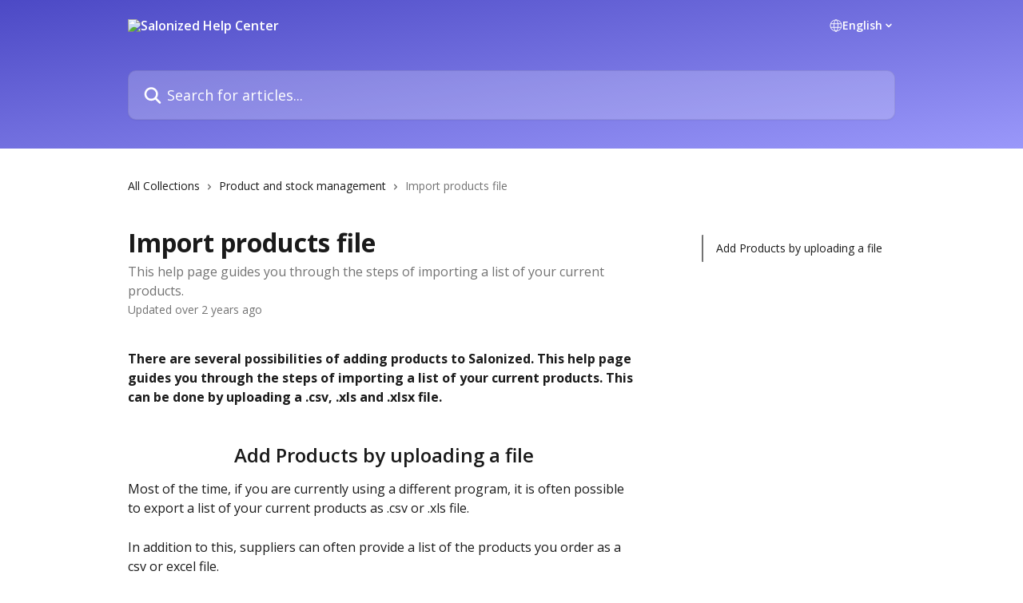

--- FILE ---
content_type: text/html; charset=utf-8
request_url: https://help.salonized.com/en/articles/2647953-import-products-file
body_size: 15055
content:
<!DOCTYPE html><html lang="en"><head><meta charSet="utf-8" data-next-head=""/><title data-next-head="">Import products file | Salonized Help Center</title><meta property="og:title" content="Import products file | Salonized Help Center" data-next-head=""/><meta name="twitter:title" content="Import products file | Salonized Help Center" data-next-head=""/><meta property="og:description" content="This help page guides you through the steps of importing a list of your current products." data-next-head=""/><meta name="twitter:description" content="This help page guides you through the steps of importing a list of your current products." data-next-head=""/><meta name="description" content="This help page guides you through the steps of importing a list of your current products." data-next-head=""/><meta property="og:type" content="article" data-next-head=""/><meta name="robots" content="all" data-next-head=""/><meta name="viewport" content="width=device-width, initial-scale=1" data-next-head=""/><link href="https://intercom.help/salonized/assets/favicon" rel="icon" data-next-head=""/><link rel="canonical" href="http://help.salonized.com/en/articles/2647953-import-products-file" data-next-head=""/><link rel="alternate" href="http://help.salonized.com/nl/articles/2647953-producten-importeren" hrefLang="nl" data-next-head=""/><link rel="alternate" href="http://help.salonized.com/en/articles/2647953-import-products-file" hrefLang="en" data-next-head=""/><link rel="alternate" href="http://help.salonized.com/de/articles/2647953-produkte-importieren" hrefLang="de" data-next-head=""/><link rel="alternate" href="http://help.salonized.com/nl/articles/2647953-producten-importeren" hrefLang="x-default" data-next-head=""/><link nonce="6+M3ZQe13H1fT8HhFn+KfCsylaUEtrxbyj9H9QTSWLg=" rel="preload" href="https://static.intercomassets.com/_next/static/css/599c9ec127732470.css" as="style"/><link nonce="6+M3ZQe13H1fT8HhFn+KfCsylaUEtrxbyj9H9QTSWLg=" rel="stylesheet" href="https://static.intercomassets.com/_next/static/css/599c9ec127732470.css" data-n-g=""/><link nonce="6+M3ZQe13H1fT8HhFn+KfCsylaUEtrxbyj9H9QTSWLg=" rel="preload" href="https://static.intercomassets.com/_next/static/css/13130565ff5657d1.css" as="style"/><link nonce="6+M3ZQe13H1fT8HhFn+KfCsylaUEtrxbyj9H9QTSWLg=" rel="stylesheet" href="https://static.intercomassets.com/_next/static/css/13130565ff5657d1.css"/><noscript data-n-css="6+M3ZQe13H1fT8HhFn+KfCsylaUEtrxbyj9H9QTSWLg="></noscript><script defer="" nonce="6+M3ZQe13H1fT8HhFn+KfCsylaUEtrxbyj9H9QTSWLg=" nomodule="" src="https://static.intercomassets.com/_next/static/chunks/polyfills-42372ed130431b0a.js"></script><script defer="" src="https://static.intercomassets.com/_next/static/chunks/5691.a412599123a5069e.js" nonce="6+M3ZQe13H1fT8HhFn+KfCsylaUEtrxbyj9H9QTSWLg="></script><script src="https://static.intercomassets.com/_next/static/chunks/webpack-01f6dbfdf6a73248.js" nonce="6+M3ZQe13H1fT8HhFn+KfCsylaUEtrxbyj9H9QTSWLg=" defer=""></script><script src="https://static.intercomassets.com/_next/static/chunks/framework-1f1b8d38c1d86c61.js" nonce="6+M3ZQe13H1fT8HhFn+KfCsylaUEtrxbyj9H9QTSWLg=" defer=""></script><script src="https://static.intercomassets.com/_next/static/chunks/main-9d058b41aefb5234.js" nonce="6+M3ZQe13H1fT8HhFn+KfCsylaUEtrxbyj9H9QTSWLg=" defer=""></script><script src="https://static.intercomassets.com/_next/static/chunks/pages/_app-2fd51d46828b07d7.js" nonce="6+M3ZQe13H1fT8HhFn+KfCsylaUEtrxbyj9H9QTSWLg=" defer=""></script><script src="https://static.intercomassets.com/_next/static/chunks/d0502abb-2ef154f58583eadb.js" nonce="6+M3ZQe13H1fT8HhFn+KfCsylaUEtrxbyj9H9QTSWLg=" defer=""></script><script src="https://static.intercomassets.com/_next/static/chunks/6190-ef428f6633b5a03f.js" nonce="6+M3ZQe13H1fT8HhFn+KfCsylaUEtrxbyj9H9QTSWLg=" defer=""></script><script src="https://static.intercomassets.com/_next/static/chunks/5729-6d79ddfe1353a77c.js" nonce="6+M3ZQe13H1fT8HhFn+KfCsylaUEtrxbyj9H9QTSWLg=" defer=""></script><script src="https://static.intercomassets.com/_next/static/chunks/296-7834dcf3444315af.js" nonce="6+M3ZQe13H1fT8HhFn+KfCsylaUEtrxbyj9H9QTSWLg=" defer=""></script><script src="https://static.intercomassets.com/_next/static/chunks/4835-9db7cd232aae5617.js" nonce="6+M3ZQe13H1fT8HhFn+KfCsylaUEtrxbyj9H9QTSWLg=" defer=""></script><script src="https://static.intercomassets.com/_next/static/chunks/2735-8954effe331a5dbf.js" nonce="6+M3ZQe13H1fT8HhFn+KfCsylaUEtrxbyj9H9QTSWLg=" defer=""></script><script src="https://static.intercomassets.com/_next/static/chunks/pages/%5BhelpCenterIdentifier%5D/%5Blocale%5D/articles/%5BarticleSlug%5D-cb17d809302ca462.js" nonce="6+M3ZQe13H1fT8HhFn+KfCsylaUEtrxbyj9H9QTSWLg=" defer=""></script><script src="https://static.intercomassets.com/_next/static/WQrfohrIyRq7KjwIfcA_T/_buildManifest.js" nonce="6+M3ZQe13H1fT8HhFn+KfCsylaUEtrxbyj9H9QTSWLg=" defer=""></script><script src="https://static.intercomassets.com/_next/static/WQrfohrIyRq7KjwIfcA_T/_ssgManifest.js" nonce="6+M3ZQe13H1fT8HhFn+KfCsylaUEtrxbyj9H9QTSWLg=" defer=""></script><meta name="sentry-trace" content="a1791243975750fca7c23b23b43c8709-c8ae0fde48230867-0"/><meta name="baggage" content="sentry-environment=production,sentry-release=b7a31bcb854d3662252031e0f0d7fae5d9a84aba,sentry-public_key=187f842308a64dea9f1f64d4b1b9c298,sentry-trace_id=a1791243975750fca7c23b23b43c8709,sentry-org_id=2129,sentry-sampled=false,sentry-sample_rand=0.5366104369204037,sentry-sample_rate=0"/><style id="__jsx-4265288456">:root{--body-bg: rgb(255, 255, 255);
--body-image: none;
--body-bg-rgb: 255, 255, 255;
--body-border: rgb(230, 230, 230);
--body-primary-color: #1a1a1a;
--body-secondary-color: #737373;
--body-reaction-bg: rgb(242, 242, 242);
--body-reaction-text-color: rgb(64, 64, 64);
--body-toc-active-border: #737373;
--body-toc-inactive-border: #f2f2f2;
--body-toc-inactive-color: #737373;
--body-toc-active-font-weight: 400;
--body-table-border: rgb(204, 204, 204);
--body-color: hsl(0, 0%, 0%);
--footer-bg: rgb(255, 255, 255);
--footer-image: none;
--footer-border: rgb(230, 230, 230);
--footer-color: hsl(241, 46%, 27%);
--header-bg: none;
--header-image: linear-gradient(to bottom right, #4C49C5,#9a98fa);
--header-color: hsl(0, 0%, 100%);
--collection-card-bg: rgb(255, 255, 255);
--collection-card-image: none;
--collection-card-color: hsl(241, 52%, 53%);
--card-bg: rgb(255, 255, 255);
--card-border-color: rgb(230, 230, 230);
--card-border-inner-radius: 6px;
--card-border-radius: 8px;
--card-shadow: 0 1px 2px 0 rgb(0 0 0 / 0.05);
--search-bar-border-radius: 10px;
--search-bar-width: 100%;
--ticket-blue-bg-color: #dce1f9;
--ticket-blue-text-color: #334bfa;
--ticket-green-bg-color: #d7efdc;
--ticket-green-text-color: #0f7134;
--ticket-orange-bg-color: #ffebdb;
--ticket-orange-text-color: #b24d00;
--ticket-red-bg-color: #ffdbdb;
--ticket-red-text-color: #df2020;
--header-height: 405px;
--header-subheader-background-color: #000000;
--header-subheader-font-color: #FFFFFF;
--content-block-bg: rgb(255, 255, 255);
--content-block-image: none;
--content-block-color: hsl(0, 0%, 10%);
--content-block-button-bg: rgb(51, 75, 250);
--content-block-button-image: none;
--content-block-button-color: hsl(0, 0%, 100%);
--content-block-button-radius: 6px;
--primary-color: hsl(241, 52%, 53%);
--primary-color-alpha-10: hsla(241, 52%, 53%, 0.1);
--primary-color-alpha-60: hsla(241, 52%, 53%, 0.6);
--text-on-primary-color: #ffffff}</style><style id="__jsx-2765454075">:root{--font-family-primary: 'Open Sans', 'Open Sans Fallback'}</style><style id="__jsx-3995038989">:root{--font-family-secondary: 'Open Sans', 'Open Sans Fallback'}</style><style id="__jsx-cf6f0ea00fa5c760">.fade-background.jsx-cf6f0ea00fa5c760{background:radial-gradient(333.38%100%at 50%0%,rgba(var(--body-bg-rgb),0)0%,rgba(var(--body-bg-rgb),.00925356)11.67%,rgba(var(--body-bg-rgb),.0337355)21.17%,rgba(var(--body-bg-rgb),.0718242)28.85%,rgba(var(--body-bg-rgb),.121898)35.03%,rgba(var(--body-bg-rgb),.182336)40.05%,rgba(var(--body-bg-rgb),.251516)44.25%,rgba(var(--body-bg-rgb),.327818)47.96%,rgba(var(--body-bg-rgb),.409618)51.51%,rgba(var(--body-bg-rgb),.495297)55.23%,rgba(var(--body-bg-rgb),.583232)59.47%,rgba(var(--body-bg-rgb),.671801)64.55%,rgba(var(--body-bg-rgb),.759385)70.81%,rgba(var(--body-bg-rgb),.84436)78.58%,rgba(var(--body-bg-rgb),.9551)88.2%,rgba(var(--body-bg-rgb),1)100%),var(--header-image),var(--header-bg);background-size:cover;background-position-x:center}</style><style id="__jsx-27f84a20f81f6ce9">.table-of-contents::-webkit-scrollbar{width:8px}.table-of-contents::-webkit-scrollbar-thumb{background-color:#f2f2f2;border-radius:8px}</style><style id="__jsx-a49d9ef8a9865a27">.table_of_contents.jsx-a49d9ef8a9865a27{max-width:260px;min-width:260px}</style><style id="__jsx-62724fba150252e0">.related_articles section a{color:initial}</style><style id="__jsx-4bed0c08ce36899e">.article_body a:not(.intercom-h2b-button){color:var(--primary-color)}article a.intercom-h2b-button{background-color:var(--primary-color);border:0}.zendesk-article table{overflow-x:scroll!important;display:block!important;height:auto!important}.intercom-interblocks-unordered-nested-list ul,.intercom-interblocks-ordered-nested-list ol{margin-top:16px;margin-bottom:16px}.intercom-interblocks-unordered-nested-list ul .intercom-interblocks-unordered-nested-list ul,.intercom-interblocks-unordered-nested-list ul .intercom-interblocks-ordered-nested-list ol,.intercom-interblocks-ordered-nested-list ol .intercom-interblocks-ordered-nested-list ol,.intercom-interblocks-ordered-nested-list ol .intercom-interblocks-unordered-nested-list ul{margin-top:0;margin-bottom:0}.intercom-interblocks-image a:focus{outline-offset:3px}</style></head><body><div id="__next"><div dir="ltr" class="h-full w-full"><span class="hidden">Copyright (c) 2023, Intercom, Inc. (legal@intercom.io) with Reserved Font Name &quot;Open Sans&quot;.
      This Font Software is licensed under the SIL Open Font License, Version 1.1.</span><span class="hidden">Copyright (c) 2023, Intercom, Inc. (legal@intercom.io) with Reserved Font Name &quot;Open Sans&quot;.
      This Font Software is licensed under the SIL Open Font License, Version 1.1.</span><a href="#main-content" class="sr-only font-bold text-header-color focus:not-sr-only focus:absolute focus:left-4 focus:top-4 focus:z-50" aria-roledescription="Link, Press control-option-right-arrow to exit">Skip to main content</a><main class="header__lite"><header id="header" data-testid="header" class="jsx-cf6f0ea00fa5c760 flex flex-col text-header-color"><div class="jsx-cf6f0ea00fa5c760 relative flex grow flex-col mb-9 bg-header-bg bg-header-image bg-cover bg-center pb-9"><div id="sr-announcement" aria-live="polite" class="jsx-cf6f0ea00fa5c760 sr-only"></div><div class="jsx-cf6f0ea00fa5c760 flex h-full flex-col items-center marker:shrink-0"><section class="relative flex w-full flex-col mb-6 pb-6"><div class="header__meta_wrapper flex justify-center px-5 pt-6 leading-none sm:px-10"><div class="flex items-center w-240" data-testid="subheader-container"><div class="mo__body header__site_name"><div class="header__logo"><a href="/en/"><img src="https://downloads.intercomcdn.com/i/o/160113/275f9c2732e75e99336ab1af/a0810180e1d26e48b80116734a1c023c.png" height="500" alt="Salonized Help Center"/></a></div></div><div><div class="flex items-center font-semibold"><div class="flex items-center md:hidden" data-testid="small-screen-children"><button class="flex items-center border-none bg-transparent px-1.5" data-testid="hamburger-menu-button" aria-label="Open menu"><svg width="24" height="24" viewBox="0 0 16 16" xmlns="http://www.w3.org/2000/svg" class="fill-current"><path d="M1.86861 2C1.38889 2 1 2.3806 1 2.85008C1 3.31957 1.38889 3.70017 1.86861 3.70017H14.1314C14.6111 3.70017 15 3.31957 15 2.85008C15 2.3806 14.6111 2 14.1314 2H1.86861Z"></path><path d="M1 8C1 7.53051 1.38889 7.14992 1.86861 7.14992H14.1314C14.6111 7.14992 15 7.53051 15 8C15 8.46949 14.6111 8.85008 14.1314 8.85008H1.86861C1.38889 8.85008 1 8.46949 1 8Z"></path><path d="M1 13.1499C1 12.6804 1.38889 12.2998 1.86861 12.2998H14.1314C14.6111 12.2998 15 12.6804 15 13.1499C15 13.6194 14.6111 14 14.1314 14H1.86861C1.38889 14 1 13.6194 1 13.1499Z"></path></svg></button><div class="fixed right-0 top-0 z-50 h-full w-full hidden" data-testid="hamburger-menu"><div class="flex h-full w-full justify-end bg-black bg-opacity-30"><div class="flex h-fit w-full flex-col bg-white opacity-100 sm:h-full sm:w-1/2"><button class="text-body-font flex items-center self-end border-none bg-transparent pr-6 pt-6" data-testid="hamburger-menu-close-button" aria-label="Close menu"><svg width="24" height="24" viewBox="0 0 16 16" xmlns="http://www.w3.org/2000/svg"><path d="M3.5097 3.5097C3.84165 3.17776 4.37984 3.17776 4.71178 3.5097L7.99983 6.79775L11.2879 3.5097C11.6198 3.17776 12.158 3.17776 12.49 3.5097C12.8219 3.84165 12.8219 4.37984 12.49 4.71178L9.20191 7.99983L12.49 11.2879C12.8219 11.6198 12.8219 12.158 12.49 12.49C12.158 12.8219 11.6198 12.8219 11.2879 12.49L7.99983 9.20191L4.71178 12.49C4.37984 12.8219 3.84165 12.8219 3.5097 12.49C3.17776 12.158 3.17776 11.6198 3.5097 11.2879L6.79775 7.99983L3.5097 4.71178C3.17776 4.37984 3.17776 3.84165 3.5097 3.5097Z"></path></svg></button><nav class="flex flex-col pl-4 text-black"><div class="relative cursor-pointer has-[:focus]:outline"><select class="peer absolute z-10 block h-6 w-full cursor-pointer opacity-0 md:text-base" aria-label="Change language" id="language-selector"><option value="/nl/articles/2647953-producten-importeren" class="text-black">Nederlands</option><option value="/en/articles/2647953-import-products-file" class="text-black" selected="">English</option><option value="/fr/articles/2647953" class="text-black">Français</option><option value="/de/articles/2647953-produkte-importieren" class="text-black">Deutsch</option><option value="/es/articles/2647953" class="text-black">Español</option></select><div class="mb-10 ml-5 flex items-center gap-1 text-md hover:opacity-80 peer-hover:opacity-80 md:m-0 md:ml-3 md:text-base" aria-hidden="true"><svg id="locale-picker-globe" width="16" height="16" viewBox="0 0 16 16" fill="none" xmlns="http://www.w3.org/2000/svg" class="shrink-0" aria-hidden="true"><path d="M8 15C11.866 15 15 11.866 15 8C15 4.13401 11.866 1 8 1C4.13401 1 1 4.13401 1 8C1 11.866 4.13401 15 8 15Z" stroke="currentColor" stroke-linecap="round" stroke-linejoin="round"></path><path d="M8 15C9.39949 15 10.534 11.866 10.534 8C10.534 4.13401 9.39949 1 8 1C6.60051 1 5.466 4.13401 5.466 8C5.466 11.866 6.60051 15 8 15Z" stroke="currentColor" stroke-linecap="round" stroke-linejoin="round"></path><path d="M1.448 5.75989H14.524" stroke="currentColor" stroke-linecap="round" stroke-linejoin="round"></path><path d="M1.448 10.2402H14.524" stroke="currentColor" stroke-linecap="round" stroke-linejoin="round"></path></svg>English<svg id="locale-picker-arrow" width="16" height="16" viewBox="0 0 16 16" fill="none" xmlns="http://www.w3.org/2000/svg" class="shrink-0" aria-hidden="true"><path d="M5 6.5L8.00093 9.5L11 6.50187" stroke="currentColor" stroke-width="1.5" stroke-linecap="round" stroke-linejoin="round"></path></svg></div></div></nav></div></div></div></div><nav class="hidden items-center md:flex" data-testid="large-screen-children"><div class="relative cursor-pointer has-[:focus]:outline"><select class="peer absolute z-10 block h-6 w-full cursor-pointer opacity-0 md:text-base" aria-label="Change language" id="language-selector"><option value="/nl/articles/2647953-producten-importeren" class="text-black">Nederlands</option><option value="/en/articles/2647953-import-products-file" class="text-black" selected="">English</option><option value="/fr/articles/2647953" class="text-black">Français</option><option value="/de/articles/2647953-produkte-importieren" class="text-black">Deutsch</option><option value="/es/articles/2647953" class="text-black">Español</option></select><div class="mb-10 ml-5 flex items-center gap-1 text-md hover:opacity-80 peer-hover:opacity-80 md:m-0 md:ml-3 md:text-base" aria-hidden="true"><svg id="locale-picker-globe" width="16" height="16" viewBox="0 0 16 16" fill="none" xmlns="http://www.w3.org/2000/svg" class="shrink-0" aria-hidden="true"><path d="M8 15C11.866 15 15 11.866 15 8C15 4.13401 11.866 1 8 1C4.13401 1 1 4.13401 1 8C1 11.866 4.13401 15 8 15Z" stroke="currentColor" stroke-linecap="round" stroke-linejoin="round"></path><path d="M8 15C9.39949 15 10.534 11.866 10.534 8C10.534 4.13401 9.39949 1 8 1C6.60051 1 5.466 4.13401 5.466 8C5.466 11.866 6.60051 15 8 15Z" stroke="currentColor" stroke-linecap="round" stroke-linejoin="round"></path><path d="M1.448 5.75989H14.524" stroke="currentColor" stroke-linecap="round" stroke-linejoin="round"></path><path d="M1.448 10.2402H14.524" stroke="currentColor" stroke-linecap="round" stroke-linejoin="round"></path></svg>English<svg id="locale-picker-arrow" width="16" height="16" viewBox="0 0 16 16" fill="none" xmlns="http://www.w3.org/2000/svg" class="shrink-0" aria-hidden="true"><path d="M5 6.5L8.00093 9.5L11 6.50187" stroke="currentColor" stroke-width="1.5" stroke-linecap="round" stroke-linejoin="round"></path></svg></div></div></nav></div></div></div></div></section><section class="relative mx-5 flex h-full w-full flex-col items-center px-5 sm:px-10"><div class="flex h-full max-w-full flex-col w-240 justify-end" data-testid="main-header-container"><div id="search-bar" class="relative w-full"><form action="/en/" autoComplete="off"><div class="flex w-full flex-col items-start"><div class="relative flex w-full sm:w-search-bar"><label for="search-input" class="sr-only">Search for articles...</label><input id="search-input" type="text" autoComplete="off" class="peer w-full rounded-search-bar border border-black-alpha-8 bg-white-alpha-20 p-4 ps-12 font-secondary text-lg text-header-color shadow-search-bar outline-none transition ease-linear placeholder:text-header-color hover:bg-white-alpha-27 hover:shadow-search-bar-hover focus:border-transparent focus:bg-white focus:text-black-10 focus:shadow-search-bar-focused placeholder:focus:text-black-45" placeholder="Search for articles..." name="q" aria-label="Search for articles..." value=""/><div class="absolute inset-y-0 start-0 flex items-center fill-header-color peer-focus-visible:fill-black-45 pointer-events-none ps-5"><svg width="22" height="21" viewBox="0 0 22 21" xmlns="http://www.w3.org/2000/svg" class="fill-inherit" aria-hidden="true"><path fill-rule="evenodd" clip-rule="evenodd" d="M3.27485 8.7001C3.27485 5.42781 5.92757 2.7751 9.19985 2.7751C12.4721 2.7751 15.1249 5.42781 15.1249 8.7001C15.1249 11.9724 12.4721 14.6251 9.19985 14.6251C5.92757 14.6251 3.27485 11.9724 3.27485 8.7001ZM9.19985 0.225098C4.51924 0.225098 0.724854 4.01948 0.724854 8.7001C0.724854 13.3807 4.51924 17.1751 9.19985 17.1751C11.0802 17.1751 12.8176 16.5627 14.2234 15.5265L19.0981 20.4013C19.5961 20.8992 20.4033 20.8992 20.9013 20.4013C21.3992 19.9033 21.3992 19.0961 20.9013 18.5981L16.0264 13.7233C17.0625 12.3176 17.6749 10.5804 17.6749 8.7001C17.6749 4.01948 13.8805 0.225098 9.19985 0.225098Z"></path></svg></div></div></div></form></div></div></section></div></div></header><div class="z-1 flex shrink-0 grow basis-auto justify-center px-5 sm:px-10"><section data-testid="main-content" id="main-content" class="max-w-full w-240"><section data-testid="article-section" class="section section__article"><div class="flex-row-reverse justify-between flex"><div class="jsx-a49d9ef8a9865a27 w-61 sticky top-8 ml-7 max-w-61 self-start max-lg:hidden mt-16"><div class="jsx-27f84a20f81f6ce9 table-of-contents max-h-[calc(100vh-96px)] overflow-y-auto rounded-2xl text-body-primary-color hover:text-primary max-lg:border max-lg:border-solid max-lg:border-body-border max-lg:shadow-solid-1"><div data-testid="toc-dropdown" class="jsx-27f84a20f81f6ce9 hidden cursor-pointer justify-between border-b max-lg:flex max-lg:flex-row max-lg:border-x-0 max-lg:border-t-0 max-lg:border-solid max-lg:border-b-body-border"><div class="jsx-27f84a20f81f6ce9 my-2 max-lg:pl-4">Table of contents</div><div class="jsx-27f84a20f81f6ce9 "><svg class="ml-2 mr-4 mt-3 transition-transform" transform="rotate(180)" width="16" height="16" fill="none" xmlns="http://www.w3.org/2000/svg"><path fill-rule="evenodd" clip-rule="evenodd" d="M3.93353 5.93451C4.24595 5.62209 4.75248 5.62209 5.0649 5.93451L7.99922 8.86882L10.9335 5.93451C11.246 5.62209 11.7525 5.62209 12.0649 5.93451C12.3773 6.24693 12.3773 6.75346 12.0649 7.06588L8.5649 10.5659C8.25249 10.8783 7.74595 10.8783 7.43353 10.5659L3.93353 7.06588C3.62111 6.75346 3.62111 6.24693 3.93353 5.93451Z" fill="currentColor"></path></svg></div></div><div data-testid="toc-body" class="jsx-27f84a20f81f6ce9 my-2"><section data-testid="toc-section-0" class="jsx-27f84a20f81f6ce9 flex border-y-0 border-e-0 border-s-2 border-solid py-1.5 max-lg:border-none border-body-toc-active-border px-4"><a id="#add-products-by-uploading-a-file" href="#add-products-by-uploading-a-file" data-testid="toc-link-0" class="jsx-27f84a20f81f6ce9 w-full no-underline hover:text-body-primary-color max-lg:inline-block max-lg:text-body-primary-color max-lg:hover:text-primary lg:text-base font-toc-active text-body-primary-color"></a></section></div></div></div><div class="relative z-3 w-full lg:max-w-160 "><div class="flex pb-6 max-md:pb-2 lg:max-w-160"><div tabindex="-1" class="focus:outline-none"><div class="flex flex-wrap items-baseline pb-4 text-base" tabindex="0" role="navigation" aria-label="Breadcrumb"><a href="/en/" class="pr-2 text-body-primary-color no-underline hover:text-body-secondary-color">All Collections</a><div class="pr-2" aria-hidden="true"><svg width="6" height="10" viewBox="0 0 6 10" class="block h-2 w-2 fill-body-secondary-color rtl:rotate-180" xmlns="http://www.w3.org/2000/svg"><path fill-rule="evenodd" clip-rule="evenodd" d="M0.648862 0.898862C0.316916 1.23081 0.316916 1.769 0.648862 2.10094L3.54782 4.9999L0.648862 7.89886C0.316916 8.23081 0.316917 8.769 0.648862 9.10094C0.980808 9.43289 1.519 9.43289 1.85094 9.10094L5.35094 5.60094C5.68289 5.269 5.68289 4.73081 5.35094 4.39886L1.85094 0.898862C1.519 0.566916 0.980807 0.566916 0.648862 0.898862Z"></path></svg></div><a href="http://help.salonized.com/en/collections/14689-product-and-stock-management" class="pr-2 text-body-primary-color no-underline hover:text-body-secondary-color" data-testid="breadcrumb-0">Product and stock management</a><div class="pr-2" aria-hidden="true"><svg width="6" height="10" viewBox="0 0 6 10" class="block h-2 w-2 fill-body-secondary-color rtl:rotate-180" xmlns="http://www.w3.org/2000/svg"><path fill-rule="evenodd" clip-rule="evenodd" d="M0.648862 0.898862C0.316916 1.23081 0.316916 1.769 0.648862 2.10094L3.54782 4.9999L0.648862 7.89886C0.316916 8.23081 0.316917 8.769 0.648862 9.10094C0.980808 9.43289 1.519 9.43289 1.85094 9.10094L5.35094 5.60094C5.68289 5.269 5.68289 4.73081 5.35094 4.39886L1.85094 0.898862C1.519 0.566916 0.980807 0.566916 0.648862 0.898862Z"></path></svg></div><div class="text-body-secondary-color">Import products file</div></div></div></div><div class=""><div class="article intercom-force-break"><div class="mb-10 max-lg:mb-6"><div class="flex flex-col gap-4"><div class="flex flex-col"><h1 class="mb-1 font-primary text-2xl font-bold leading-10 text-body-primary-color">Import products file</h1><div class="text-md font-normal leading-normal text-body-secondary-color"><p>This help page guides you through the steps of importing a list of your current products.</p></div></div><div class="avatar"><div class="avatar__info -mt-0.5 text-base"><span class="text-body-secondary-color"> <!-- -->Updated over 2 years ago</span></div></div></div></div><div class="jsx-4bed0c08ce36899e flex-col"><div class="jsx-4bed0c08ce36899e mb-7 ml-0 text-md max-messenger:mb-6 lg:hidden"><div class="jsx-27f84a20f81f6ce9 table-of-contents max-h-[calc(100vh-96px)] overflow-y-auto rounded-2xl text-body-primary-color hover:text-primary max-lg:border max-lg:border-solid max-lg:border-body-border max-lg:shadow-solid-1"><div data-testid="toc-dropdown" class="jsx-27f84a20f81f6ce9 hidden cursor-pointer justify-between border-b max-lg:flex max-lg:flex-row max-lg:border-x-0 max-lg:border-t-0 max-lg:border-solid max-lg:border-b-body-border border-b-0"><div class="jsx-27f84a20f81f6ce9 my-2 max-lg:pl-4">Table of contents</div><div class="jsx-27f84a20f81f6ce9 "><svg class="ml-2 mr-4 mt-3 transition-transform" transform="" width="16" height="16" fill="none" xmlns="http://www.w3.org/2000/svg"><path fill-rule="evenodd" clip-rule="evenodd" d="M3.93353 5.93451C4.24595 5.62209 4.75248 5.62209 5.0649 5.93451L7.99922 8.86882L10.9335 5.93451C11.246 5.62209 11.7525 5.62209 12.0649 5.93451C12.3773 6.24693 12.3773 6.75346 12.0649 7.06588L8.5649 10.5659C8.25249 10.8783 7.74595 10.8783 7.43353 10.5659L3.93353 7.06588C3.62111 6.75346 3.62111 6.24693 3.93353 5.93451Z" fill="currentColor"></path></svg></div></div><div data-testid="toc-body" class="jsx-27f84a20f81f6ce9 hidden my-2"><section data-testid="toc-section-0" class="jsx-27f84a20f81f6ce9 flex border-y-0 border-e-0 border-s-2 border-solid py-1.5 max-lg:border-none border-body-toc-active-border px-4"><a id="#add-products-by-uploading-a-file" href="#add-products-by-uploading-a-file" data-testid="toc-link-0" class="jsx-27f84a20f81f6ce9 w-full no-underline hover:text-body-primary-color max-lg:inline-block max-lg:text-body-primary-color max-lg:hover:text-primary lg:text-base font-toc-active text-body-primary-color"></a></section></div></div></div><div class="jsx-4bed0c08ce36899e article_body"><article class="jsx-4bed0c08ce36899e "><div class="intercom-interblocks-paragraph no-margin intercom-interblocks-align-left"><p><b>There are several possibilities of adding products to Salonized. This help page guides you through the steps of importing a list of your current products. This can be done by uploading a .csv, .xls and .xlsx file.<br/>​</b></p></div><div class="intercom-interblocks-paragraph no-margin intercom-interblocks-align-left"><p> </p></div><div class="intercom-interblocks-heading intercom-interblocks-align-center"><h1 id="add-products-by-uploading-a-file">Add Products by uploading a file</h1></div><div class="intercom-interblocks-paragraph no-margin intercom-interblocks-align-left"><p>Most of the time, if you are currently using a different program, it is often possible to export a list of your current products as .csv or .xls file.</p></div><div class="intercom-interblocks-paragraph no-margin intercom-interblocks-align-left"><p> </p></div><div class="intercom-interblocks-paragraph no-margin intercom-interblocks-align-left"><p>In addition to this, suppliers can often provide a list of the products you order as a csv or excel file.</p></div><div class="intercom-interblocks-paragraph no-margin intercom-interblocks-align-left"><p> </p></div><div class="intercom-interblocks-ordered-nested-list"><ol><li><div class="intercom-interblocks-paragraph no-margin intercom-interblocks-align-left"><p>Go to <a href="http://app.salonized.com/c/x/inventory/products/filters/all" rel="nofollow noopener noreferrer" target="_blank">Products</a></p></div></li><li><div class="intercom-interblocks-paragraph no-margin intercom-interblocks-align-left"><p>Click on the Import symbol top right of the page</p></div></li></ol></div><div class="intercom-interblocks-image intercom-interblocks-align-left"><a href="https://downloads.intercomcdn.com/i/o/655637789/4d9514f7dc5ee9235e33e85d/image.png?expires=1762772400&amp;signature=32661c59f5f85cd1569ee246de6b219d17b1e34342cb6e0edba26f2837375d31&amp;req=ciUiEMp5molWFb4f3HP0gHrefhuEJdNGb3i63lZHV1OJdb4otrNRaYeMaCnN%0A6USoXMFBP70ZDao6hA%3D%3D%0A" target="_blank" rel="noreferrer nofollow noopener"><img src="https://downloads.intercomcdn.com/i/o/655637789/4d9514f7dc5ee9235e33e85d/image.png?expires=1762772400&amp;signature=32661c59f5f85cd1569ee246de6b219d17b1e34342cb6e0edba26f2837375d31&amp;req=ciUiEMp5molWFb4f3HP0gHrefhuEJdNGb3i63lZHV1OJdb4otrNRaYeMaCnN%0A6USoXMFBP70ZDao6hA%3D%3D%0A" width="708" height="302"/></a></div><div class="intercom-interblocks-paragraph no-margin intercom-interblocks-align-left"><p>3. Upload your file. We currently support .xls, .xlsx and .csv files to upload</p></div><div class="intercom-interblocks-paragraph no-margin intercom-interblocks-align-left"><p> </p></div><div class="intercom-interblocks-image intercom-interblocks-align-left"><a href="https://downloads.intercomcdn.com/i/o/655638237/8c9d716de7d75f53f3b82fdf/image.png?expires=1762772400&amp;signature=e89b4f0cd8965c7512ef4b81d32cdc88d4d9aba119e8ff93a42f091292ea2c8b&amp;req=ciUiEMp2n4JYFb4f3HP0gFCFLcbqsrhMH0FPkThnkm57CzCo1oLiT9vcpeVU%0AlF3j9bWGc8JkGyN3Og%3D%3D%0A" target="_blank" rel="noreferrer nofollow noopener"><img src="https://downloads.intercomcdn.com/i/o/655638237/8c9d716de7d75f53f3b82fdf/image.png?expires=1762772400&amp;signature=e89b4f0cd8965c7512ef4b81d32cdc88d4d9aba119e8ff93a42f091292ea2c8b&amp;req=ciUiEMp2n4JYFb4f3HP0gFCFLcbqsrhMH0FPkThnkm57CzCo1oLiT9vcpeVU%0AlF3j9bWGc8JkGyN3Og%3D%3D%0A" width="1706" height="708"/></a></div><div class="intercom-interblocks-paragraph no-margin intercom-interblocks-align-left"><p>4. Click on Next Step, top right of the page</p></div><div class="intercom-interblocks-paragraph no-margin intercom-interblocks-align-left"><p> </p></div><div class="intercom-interblocks-paragraph no-margin intercom-interblocks-align-left"><p>Now you will see an example of imported data. For every column manually add the category that fits the information of the product. So, for example for the column containing the name of the products, add the category name. Check that every category is assigned to the correct column. Sometimes no category fits to the information in a column. This means it is not possible to import this information into Salonized.</p></div><div class="intercom-interblocks-paragraph no-margin intercom-interblocks-align-left"><p> </p></div><div class="intercom-interblocks-image intercom-interblocks-align-left"><a href="https://downloads.intercomcdn.com/i/o/655639781/58b0c75061845814f5e8a6f6/image.png?expires=1762772400&amp;signature=077c2ebb42801277baedacbfc7ced98f00703f2f767913971c862211b40fa410&amp;req=ciUiEMp3moleFb4f3HP0gJMVQ8LC2Navilm1XIMW3Fr3zsjMfu%2FIhdqNo8zl%0ALIyh3K9mxsQBF7SAMQ%3D%3D%0A" target="_blank" rel="noreferrer nofollow noopener"><img src="https://downloads.intercomcdn.com/i/o/655639781/58b0c75061845814f5e8a6f6/image.png?expires=1762772400&amp;signature=077c2ebb42801277baedacbfc7ced98f00703f2f767913971c862211b40fa410&amp;req=ciUiEMp3moleFb4f3HP0gJMVQ8LC2Navilm1XIMW3Fr3zsjMfu%2FIhdqNo8zl%0ALIyh3K9mxsQBF7SAMQ%3D%3D%0A" width="1718" height="1036"/></a></div><div class="intercom-interblocks-paragraph no-margin intercom-interblocks-align-left"><p><i>Need any help here? Please contact our support team!</i></p></div><section class="jsx-62724fba150252e0 related_articles my-6"><hr class="jsx-62724fba150252e0 my-6 sm:my-8"/><div class="jsx-62724fba150252e0 mb-3 text-xl font-bold">Related Articles</div><section class="flex flex-col rounded-card border border-solid border-card-border bg-card-bg p-2 sm:p-3"><a class="duration-250 group/article flex flex-row justify-between gap-2 py-2 no-underline transition ease-linear hover:bg-primary-alpha-10 hover:text-primary sm:rounded-card-inner sm:py-3 rounded-card-inner px-3" href="http://help.salonized.com/en/articles/572660-customers" data-testid="article-link"><div class="flex flex-col p-0"><span class="m-0 text-md text-body-primary-color group-hover/article:text-primary">Customers</span></div><div class="flex shrink-0 flex-col justify-center p-0"><svg class="block h-4 w-4 text-primary ltr:-rotate-90 rtl:rotate-90" fill="currentColor" viewBox="0 0 20 20" xmlns="http://www.w3.org/2000/svg"><path fill-rule="evenodd" d="M5.293 7.293a1 1 0 011.414 0L10 10.586l3.293-3.293a1 1 0 111.414 1.414l-4 4a1 1 0 01-1.414 0l-4-4a1 1 0 010-1.414z" clip-rule="evenodd"></path></svg></div></a><a class="duration-250 group/article flex flex-row justify-between gap-2 py-2 no-underline transition ease-linear hover:bg-primary-alpha-10 hover:text-primary sm:rounded-card-inner sm:py-3 rounded-card-inner px-3" href="http://help.salonized.com/en/articles/572980-adding-products" data-testid="article-link"><div class="flex flex-col p-0"><span class="m-0 text-md text-body-primary-color group-hover/article:text-primary">Adding products</span></div><div class="flex shrink-0 flex-col justify-center p-0"><svg class="block h-4 w-4 text-primary ltr:-rotate-90 rtl:rotate-90" fill="currentColor" viewBox="0 0 20 20" xmlns="http://www.w3.org/2000/svg"><path fill-rule="evenodd" d="M5.293 7.293a1 1 0 011.414 0L10 10.586l3.293-3.293a1 1 0 111.414 1.414l-4 4a1 1 0 01-1.414 0l-4-4a1 1 0 010-1.414z" clip-rule="evenodd"></path></svg></div></a><a class="duration-250 group/article flex flex-row justify-between gap-2 py-2 no-underline transition ease-linear hover:bg-primary-alpha-10 hover:text-primary sm:rounded-card-inner sm:py-3 rounded-card-inner px-3" href="http://help.salonized.com/en/articles/580547-manage-product-stock" data-testid="article-link"><div class="flex flex-col p-0"><span class="m-0 text-md text-body-primary-color group-hover/article:text-primary">Manage product stock</span></div><div class="flex shrink-0 flex-col justify-center p-0"><svg class="block h-4 w-4 text-primary ltr:-rotate-90 rtl:rotate-90" fill="currentColor" viewBox="0 0 20 20" xmlns="http://www.w3.org/2000/svg"><path fill-rule="evenodd" d="M5.293 7.293a1 1 0 011.414 0L10 10.586l3.293-3.293a1 1 0 111.414 1.414l-4 4a1 1 0 01-1.414 0l-4-4a1 1 0 010-1.414z" clip-rule="evenodd"></path></svg></div></a><a class="duration-250 group/article flex flex-row justify-between gap-2 py-2 no-underline transition ease-linear hover:bg-primary-alpha-10 hover:text-primary sm:rounded-card-inner sm:py-3 rounded-card-inner px-3" href="http://help.salonized.com/en/articles/1234093-provide-data" data-testid="article-link"><div class="flex flex-col p-0"><span class="m-0 text-md text-body-primary-color group-hover/article:text-primary">Provide data</span></div><div class="flex shrink-0 flex-col justify-center p-0"><svg class="block h-4 w-4 text-primary ltr:-rotate-90 rtl:rotate-90" fill="currentColor" viewBox="0 0 20 20" xmlns="http://www.w3.org/2000/svg"><path fill-rule="evenodd" d="M5.293 7.293a1 1 0 011.414 0L10 10.586l3.293-3.293a1 1 0 111.414 1.414l-4 4a1 1 0 01-1.414 0l-4-4a1 1 0 010-1.414z" clip-rule="evenodd"></path></svg></div></a><a class="duration-250 group/article flex flex-row justify-between gap-2 py-2 no-underline transition ease-linear hover:bg-primary-alpha-10 hover:text-primary sm:rounded-card-inner sm:py-3 rounded-card-inner px-3" href="http://help.salonized.com/en/articles/1684676-import-customer-data" data-testid="article-link"><div class="flex flex-col p-0"><span class="m-0 text-md text-body-primary-color group-hover/article:text-primary">Import customer data</span></div><div class="flex shrink-0 flex-col justify-center p-0"><svg class="block h-4 w-4 text-primary ltr:-rotate-90 rtl:rotate-90" fill="currentColor" viewBox="0 0 20 20" xmlns="http://www.w3.org/2000/svg"><path fill-rule="evenodd" d="M5.293 7.293a1 1 0 011.414 0L10 10.586l3.293-3.293a1 1 0 111.414 1.414l-4 4a1 1 0 01-1.414 0l-4-4a1 1 0 010-1.414z" clip-rule="evenodd"></path></svg></div></a></section></section></article></div></div></div></div><div class="intercom-reaction-picker -mb-4 -ml-4 -mr-4 mt-6 rounded-card sm:-mb-2 sm:-ml-1 sm:-mr-1 sm:mt-8" role="group" aria-label="feedback form"><div class="intercom-reaction-prompt">Did this answer your question?</div><div class="intercom-reactions-container"><button class="intercom-reaction" aria-label="Disappointed Reaction" tabindex="0" data-reaction-text="disappointed" aria-pressed="false"><span title="Disappointed">😞</span></button><button class="intercom-reaction" aria-label="Neutral Reaction" tabindex="0" data-reaction-text="neutral" aria-pressed="false"><span title="Neutral">😐</span></button><button class="intercom-reaction" aria-label="Smiley Reaction" tabindex="0" data-reaction-text="smiley" aria-pressed="false"><span title="Smiley">😃</span></button></div></div></div></div></section></section></div><footer id="footer" class="mt-24 shrink-0 bg-footer-bg px-0 py-12 text-left text-base text-footer-color"><div class="shrink-0 grow basis-auto px-5 sm:px-10"><div class="mx-auto max-w-240 sm:w-auto"><div><div class="text-center" data-testid="simple-footer-layout"><div class="align-middle text-lg text-footer-color"><a class="no-underline" href="/en/"><img data-testid="logo-img" src="https://downloads.intercomcdn.com/i/o/160113/275f9c2732e75e99336ab1af/a0810180e1d26e48b80116734a1c023c.png" alt="Salonized Help Center" class="max-h-8 contrast-80 inline"/></a></div><div class="mt-10" data-testid="simple-footer-links"><div class="flex flex-row justify-center"><span><ul data-testid="custom-links" class="mb-4 p-0" id="custom-links"><li class="mx-3 inline-block list-none"><a target="_blank" href="https://www.salonized.com/nl/blog" rel="nofollow noreferrer noopener" data-testid="footer-custom-link-0" class="no-underline">Blog</a></li><li class="mx-3 inline-block list-none"><a target="_blank" href="https://app.salonized.com" rel="nofollow noreferrer noopener" data-testid="footer-custom-link-1" class="no-underline">Login</a></li><li class="mx-3 inline-block list-none"><a target="_blank" href="https://www.instagram.com/salonized_com/" rel="nofollow noreferrer noopener" data-testid="footer-custom-link-2" class="no-underline">Instagram</a></li></ul></span></div><ul data-testid="social-links" class="flex flex-wrap items-center gap-4 p-0 justify-center" id="social-links"><li class="list-none align-middle"><a target="_blank" href="https://www.facebook.com/SalonizedNL" rel="nofollow noreferrer noopener" data-testid="footer-social-link-0" class="no-underline"><img src="https://intercom.help/salonized/assets/svg/icon:social-facebook/262563" alt="" aria-label="https://www.facebook.com/SalonizedNL" width="16" height="16" loading="lazy" data-testid="social-icon-facebook"/></a></li><li class="list-none align-middle"><a target="_blank" href="https://www.twitter.com/salonized_nl" rel="nofollow noreferrer noopener" data-testid="footer-social-link-1" class="no-underline"><img src="https://intercom.help/salonized/assets/svg/icon:social-twitter/262563" alt="" aria-label="https://www.twitter.com/salonized_nl" width="16" height="16" loading="lazy" data-testid="social-icon-twitter"/></a></li></ul></div><div class="mt-10 flex justify-center"><div class="flex items-center text-sm" data-testid="intercom-advert-branding"><svg width="14" height="14" viewBox="0 0 16 16" fill="none" xmlns="http://www.w3.org/2000/svg"><title>Intercom</title><g clip-path="url(#clip0_1870_86937)"><path d="M14 0H2C0.895 0 0 0.895 0 2V14C0 15.105 0.895 16 2 16H14C15.105 16 16 15.105 16 14V2C16 0.895 15.105 0 14 0ZM10.133 3.02C10.133 2.727 10.373 2.49 10.667 2.49C10.961 2.49 11.2 2.727 11.2 3.02V10.134C11.2 10.428 10.96 10.667 10.667 10.667C10.372 10.667 10.133 10.427 10.133 10.134V3.02ZM7.467 2.672C7.467 2.375 7.705 2.132 8 2.132C8.294 2.132 8.533 2.375 8.533 2.672V10.484C8.533 10.781 8.293 11.022 8 11.022C7.705 11.022 7.467 10.782 7.467 10.484V2.672ZM4.8 3.022C4.8 2.727 5.04 2.489 5.333 2.489C5.628 2.489 5.867 2.726 5.867 3.019V10.133C5.867 10.427 5.627 10.666 5.333 10.666C5.039 10.666 4.8 10.426 4.8 10.133V3.02V3.022ZM2.133 4.088C2.133 3.792 2.373 3.554 2.667 3.554C2.961 3.554 3.2 3.792 3.2 4.087V8.887C3.2 9.18 2.96 9.419 2.667 9.419C2.372 9.419 2.133 9.179 2.133 8.886V4.086V4.088ZM13.68 12.136C13.598 12.206 11.622 13.866 8 13.866C4.378 13.866 2.402 12.206 2.32 12.136C2.096 11.946 2.07 11.608 2.262 11.384C2.452 11.161 2.789 11.134 3.012 11.324C3.044 11.355 4.808 12.8 8 12.8C11.232 12.8 12.97 11.343 12.986 11.328C13.209 11.138 13.546 11.163 13.738 11.386C13.93 11.61 13.904 11.946 13.68 12.138V12.136ZM13.867 8.886C13.867 9.181 13.627 9.42 13.333 9.42C13.039 9.42 12.8 9.18 12.8 8.887V4.087C12.8 3.791 13.04 3.553 13.333 3.553C13.628 3.553 13.867 3.791 13.867 4.086V8.886Z" class="fill-current"></path></g><defs><clipPath id="clip0_1870_86937"><rect width="16" height="16" fill="none"></rect></clipPath></defs></svg><a href="https://www.intercom.com/intercom-link?company=Salonized&amp;solution=customer-support&amp;utm_campaign=intercom-link&amp;utm_content=We+run+on+Intercom&amp;utm_medium=help-center&amp;utm_referrer=http%3A%2F%2Fhelp.salonized.com%2Fen%2Farticles%2F2647953-import-products-file&amp;utm_source=desktop-web" class="pl-2 align-middle no-underline">We run on Intercom</a></div></div></div></div></div></div></footer></main></div></div><script id="__NEXT_DATA__" type="application/json" nonce="6+M3ZQe13H1fT8HhFn+KfCsylaUEtrxbyj9H9QTSWLg=">{"props":{"pageProps":{"app":{"id":"llecrrpz","messengerUrl":"https://widget.intercom.io/widget/llecrrpz","name":"Salonized","poweredByIntercomUrl":"https://www.intercom.com/intercom-link?company=Salonized\u0026solution=customer-support\u0026utm_campaign=intercom-link\u0026utm_content=We+run+on+Intercom\u0026utm_medium=help-center\u0026utm_referrer=http%3A%2F%2Fhelp.salonized.com%2Fen%2Farticles%2F2647953-import-products-file\u0026utm_source=desktop-web","features":{"consentBannerBeta":false,"customNotFoundErrorMessage":false,"disableFontPreloading":false,"disableNoMarginClassTransformation":false,"finOnHelpCenter":false,"hideIconsWithBackgroundImages":false,"messengerCustomFonts":false}},"helpCenterSite":{"customDomain":"help.salonized.com","defaultLocale":"nl","disableBranding":false,"externalLoginName":"Salonized","externalLoginUrl":"https://app.salonized.com/signin","footerContactDetails":null,"footerLinks":{"custom":[{"id":786,"help_center_site_id":6895,"title":"Blog","url":"https://www.salonized.com/nl/blog","sort_order":1,"link_location":"footer","site_link_group_id":4790},{"id":39192,"help_center_site_id":6895,"title":"Blog","url":"https://www.salonized.com/nl/blog","sort_order":1,"link_location":"footer","site_link_group_id":13674},{"id":39195,"help_center_site_id":6895,"title":"Blog","url":"https://www.salonized.com/nl/blog","sort_order":1,"link_location":"footer","site_link_group_id":13675},{"id":787,"help_center_site_id":6895,"title":"Login","url":"https://app.salonized.com","sort_order":2,"link_location":"footer","site_link_group_id":4790},{"id":39193,"help_center_site_id":6895,"title":"Login","url":"https://app.salonized.com","sort_order":2,"link_location":"footer","site_link_group_id":13674},{"id":39196,"help_center_site_id":6895,"title":"Login","url":"https://app.salonized.com","sort_order":2,"link_location":"footer","site_link_group_id":13675},{"id":12477,"help_center_site_id":6895,"title":"Instagram","url":"https://www.instagram.com/salonized_com/","sort_order":3,"link_location":"footer","site_link_group_id":4790},{"id":39194,"help_center_site_id":6895,"title":"Instagram","url":"https://www.instagram.com/salonized_com/","sort_order":3,"link_location":"footer","site_link_group_id":13674},{"id":39197,"help_center_site_id":6895,"title":"Instagram","url":"https://www.instagram.com/salonized_com/","sort_order":3,"link_location":"footer","site_link_group_id":13675}],"socialLinks":[{"iconUrl":"https://intercom.help/salonized/assets/svg/icon:social-facebook","provider":"facebook","url":"https://www.facebook.com/SalonizedNL"},{"iconUrl":"https://intercom.help/salonized/assets/svg/icon:social-twitter","provider":"twitter","url":"https://www.twitter.com/salonized_nl"}],"linkGroups":[{"title":null,"links":[{"title":"Blog","url":"https://www.salonized.com/nl/blog"},{"title":"Login","url":"https://app.salonized.com"},{"title":"Instagram","url":"https://www.instagram.com/salonized_com/"}]}]},"headerLinks":[],"homeCollectionCols":2,"googleAnalyticsTrackingId":"UA-50470362-2","googleTagManagerId":null,"pathPrefixForCustomDomain":null,"seoIndexingEnabled":true,"helpCenterId":6895,"url":"http://help.salonized.com","customizedFooterTextContent":null,"consentBannerConfig":null,"canInjectCustomScripts":false,"scriptSection":1,"customScriptFilesExist":false},"localeLinks":[{"id":"nl","absoluteUrl":"http://help.salonized.com/nl/articles/2647953-producten-importeren","available":true,"name":"Nederlands","selected":false,"url":"/nl/articles/2647953-producten-importeren"},{"id":"en","absoluteUrl":"http://help.salonized.com/en/articles/2647953-import-products-file","available":true,"name":"English","selected":true,"url":"/en/articles/2647953-import-products-file"},{"id":"fr","absoluteUrl":"http://help.salonized.com/fr/articles/2647953","available":false,"name":"Français","selected":false,"url":"/fr/articles/2647953"},{"id":"de","absoluteUrl":"http://help.salonized.com/de/articles/2647953-produkte-importieren","available":true,"name":"Deutsch","selected":false,"url":"/de/articles/2647953-produkte-importieren"},{"id":"es","absoluteUrl":"http://help.salonized.com/es/articles/2647953","available":false,"name":"Español","selected":false,"url":"/es/articles/2647953"}],"requestContext":{"articleSource":null,"academy":false,"canonicalUrl":"http://help.salonized.com/en/articles/2647953-import-products-file","headerless":false,"isDefaultDomainRequest":false,"nonce":"6+M3ZQe13H1fT8HhFn+KfCsylaUEtrxbyj9H9QTSWLg=","rootUrl":"/en/","sheetUserCipher":null,"type":"help-center"},"theme":{"color":"4C49C5","siteName":"Salonized Help Center","headline":"Advice and answers from the Salonized Team","headerFontColor":"FFFFFF","logo":"https://downloads.intercomcdn.com/i/o/160113/275f9c2732e75e99336ab1af/a0810180e1d26e48b80116734a1c023c.png","logoHeight":"500","header":null,"favicon":"https://intercom.help/salonized/assets/favicon","locale":"en","homeUrl":"https://www.salonized.com","social":null,"urlPrefixForDefaultDomain":"https://intercom.help/salonized","customDomain":"help.salonized.com","customDomainUsesSsl":false,"customizationOptions":{"customizationType":1,"header":{"backgroundColor":"#4C49C5","fontColor":"#FFFFFF","fadeToEdge":true,"backgroundGradient":{"steps":[{"color":"#4C49C5"},{"color":"#9a98fa"}]},"backgroundImageId":null,"backgroundImageUrl":null},"body":{"backgroundColor":"#ffffff","fontColor":null,"fadeToEdge":null,"backgroundGradient":null,"backgroundImageId":null},"footer":{"backgroundColor":"#ffffff","fontColor":"#262563","fadeToEdge":null,"backgroundGradient":null,"backgroundImageId":null,"showRichTextField":false},"layout":{"homePage":{"blocks":[{"type":"tickets-portal-link","enabled":false},{"type":"collection-list","columns":2,"template":0},{"type":"article-list","columns":2,"enabled":false,"localizedContent":[{"title":"","locale":"pt-BR","links":[{"articleId":"empty_article_slot","type":"article-link"},{"articleId":"empty_article_slot","type":"article-link"},{"articleId":"empty_article_slot","type":"article-link"},{"articleId":"empty_article_slot","type":"article-link"},{"articleId":"empty_article_slot","type":"article-link"},{"articleId":"empty_article_slot","type":"article-link"}]},{"title":"","locale":"nl","links":[{"articleId":"empty_article_slot","type":"article-link"},{"articleId":"empty_article_slot","type":"article-link"},{"articleId":"empty_article_slot","type":"article-link"},{"articleId":"empty_article_slot","type":"article-link"},{"articleId":"empty_article_slot","type":"article-link"},{"articleId":"empty_article_slot","type":"article-link"}]},{"title":"","locale":"en","links":[{"articleId":"empty_article_slot","type":"article-link"},{"articleId":"empty_article_slot","type":"article-link"},{"articleId":"empty_article_slot","type":"article-link"},{"articleId":"empty_article_slot","type":"article-link"},{"articleId":"empty_article_slot","type":"article-link"},{"articleId":"empty_article_slot","type":"article-link"}]},{"title":"","locale":"fr","links":[{"articleId":"empty_article_slot","type":"article-link"},{"articleId":"empty_article_slot","type":"article-link"},{"articleId":"empty_article_slot","type":"article-link"},{"articleId":"empty_article_slot","type":"article-link"},{"articleId":"empty_article_slot","type":"article-link"},{"articleId":"empty_article_slot","type":"article-link"}]},{"title":"","locale":"de","links":[{"articleId":"empty_article_slot","type":"article-link"},{"articleId":"empty_article_slot","type":"article-link"},{"articleId":"empty_article_slot","type":"article-link"},{"articleId":"empty_article_slot","type":"article-link"},{"articleId":"empty_article_slot","type":"article-link"},{"articleId":"empty_article_slot","type":"article-link"}]},{"title":"","locale":"es","links":[{"articleId":"empty_article_slot","type":"article-link"},{"articleId":"empty_article_slot","type":"article-link"},{"articleId":"empty_article_slot","type":"article-link"},{"articleId":"empty_article_slot","type":"article-link"},{"articleId":"empty_article_slot","type":"article-link"},{"articleId":"empty_article_slot","type":"article-link"}]}]}]},"collectionsPage":{"showArticleDescriptions":false},"articlePage":{},"searchPage":{}},"collectionCard":{"global":{"backgroundColor":null,"fontColor":"#4C49C5","fadeToEdge":null,"backgroundGradient":null,"backgroundImageId":null,"showIcons":true,"backgroundImageUrl":null},"collections":[]},"global":{"font":{"customFontFaces":[],"primary":"Open Sans","secondary":"Open Sans"},"componentStyle":{"card":{"type":"bordered","borderRadius":8}},"namedComponents":{"header":{"subheader":{"enabled":false,"style":{"backgroundColor":"#000000","fontColor":"#FFFFFF"}},"style":{"height":"245px","align":"start","justify":"end"}},"searchBar":{"style":{"width":"100%","borderRadius":10}},"footer":{"type":0}},"brand":{"colors":[],"websiteUrl":""}},"contentBlock":{"blockStyle":{"backgroundColor":"#ffffff","fontColor":"#1a1a1a","fadeToEdge":null,"backgroundGradient":null,"backgroundImageId":null,"backgroundImageUrl":null},"buttonOptions":{"backgroundColor":"#334BFA","fontColor":"#ffffff","borderRadius":6},"isFullWidth":false}},"helpCenterName":"Salonized Support Centrum","footerLogo":"https://downloads.intercomcdn.com/i/o/160113/275f9c2732e75e99336ab1af/a0810180e1d26e48b80116734a1c023c.png","footerLogoHeight":"500","localisedInformation":{"contentBlock":null}},"user":{"userId":"aaa84311-c026-49d3-9ec5-5d995f9dbee7","role":"visitor_role","country_code":null},"articleContent":{"articleId":"2647953","author":null,"blocks":[{"type":"paragraph","text":"\u003cb\u003eThere are several possibilities of adding products to Salonized. This help page guides you through the steps of importing a list of your current products. This can be done by uploading a .csv, .xls and .xlsx file.\u003cbr\u003e\u003c/b\u003e","class":"no-margin"},{"type":"paragraph","text":" ","class":"no-margin"},{"type":"heading","text":"Add Products by uploading a file","align":"center","idAttribute":"add-products-by-uploading-a-file"},{"type":"paragraph","text":"Most of the time, if you are currently using a different program, it is often possible to export a list of your current products as .csv or .xls file.","class":"no-margin"},{"type":"paragraph","text":" ","class":"no-margin"},{"type":"paragraph","text":"In addition to this, suppliers can often provide a list of the products you order as a csv or excel file.","class":"no-margin"},{"type":"paragraph","text":" ","class":"no-margin"},{"type":"orderedNestedList","text":"1. Go to \u003ca href=\"http://app.salonized.com/c/x/inventory/products/filters/all\" rel=\"nofollow noopener noreferrer\" target=\"_blank\"\u003eProducts\u003c/a\u003e\n2. Click on the Import symbol top right of the page","items":[{"content":[{"type":"paragraph","text":"Go to \u003ca href=\"http://app.salonized.com/c/x/inventory/products/filters/all\" rel=\"nofollow noopener noreferrer\" target=\"_blank\"\u003eProducts\u003c/a\u003e","class":"no-margin"}]},{"content":[{"type":"paragraph","text":"Click on the Import symbol top right of the page","class":"no-margin"}]}]},{"type":"image","url":"https://downloads.intercomcdn.com/i/o/655637789/4d9514f7dc5ee9235e33e85d/image.png?expires=1762772400\u0026signature=32661c59f5f85cd1569ee246de6b219d17b1e34342cb6e0edba26f2837375d31\u0026req=ciUiEMp5molWFb4f3HP0gHrefhuEJdNGb3i63lZHV1OJdb4otrNRaYeMaCnN%0A6USoXMFBP70ZDao6hA%3D%3D%0A","width":708,"height":302},{"type":"paragraph","text":"3. Upload your file. We currently support .xls, .xlsx and .csv files to upload","class":"no-margin"},{"type":"paragraph","text":" ","class":"no-margin"},{"type":"image","url":"https://downloads.intercomcdn.com/i/o/655638237/8c9d716de7d75f53f3b82fdf/image.png?expires=1762772400\u0026signature=e89b4f0cd8965c7512ef4b81d32cdc88d4d9aba119e8ff93a42f091292ea2c8b\u0026req=ciUiEMp2n4JYFb4f3HP0gFCFLcbqsrhMH0FPkThnkm57CzCo1oLiT9vcpeVU%0AlF3j9bWGc8JkGyN3Og%3D%3D%0A","width":1706,"height":708},{"type":"paragraph","text":"4. Click on Next Step, top right of the page","class":"no-margin"},{"type":"paragraph","text":" ","class":"no-margin"},{"type":"paragraph","text":"Now you will see an example of imported data. For every column manually add the category that fits the information of the product. So, for example for the column containing the name of the products, add the category name. Check that every category is assigned to the correct column. Sometimes no category fits to the information in a column. This means it is not possible to import this information into Salonized.","class":"no-margin"},{"type":"paragraph","text":" ","class":"no-margin"},{"type":"image","url":"https://downloads.intercomcdn.com/i/o/655639781/58b0c75061845814f5e8a6f6/image.png?expires=1762772400\u0026signature=077c2ebb42801277baedacbfc7ced98f00703f2f767913971c862211b40fa410\u0026req=ciUiEMp3moleFb4f3HP0gJMVQ8LC2Navilm1XIMW3Fr3zsjMfu%2FIhdqNo8zl%0ALIyh3K9mxsQBF7SAMQ%3D%3D%0A","width":1718,"height":1036},{"type":"paragraph","text":"\u003ci\u003eNeed any help here? Please contact our support team!\u003c/i\u003e","class":"no-margin"}],"collectionId":"14689","description":"This help page guides you through the steps of importing a list of your current products.","id":"2424672","lastUpdated":"Updated over 2 years ago","relatedArticles":[{"title":"Customers","url":"http://help.salonized.com/en/articles/572660-customers"},{"title":"Adding products","url":"http://help.salonized.com/en/articles/572980-adding-products"},{"title":"Manage product stock","url":"http://help.salonized.com/en/articles/580547-manage-product-stock"},{"title":"Provide data","url":"http://help.salonized.com/en/articles/1234093-provide-data"},{"title":"Import customer data","url":"http://help.salonized.com/en/articles/1684676-import-customer-data"}],"targetUserType":"everyone","title":"Import products file","showTableOfContents":true,"synced":false,"isStandaloneApp":false},"breadcrumbs":[{"url":"http://help.salonized.com/en/collections/14689-product-and-stock-management","name":"Product and stock management"}],"selectedReaction":null,"showReactions":true,"themeCSSCustomProperties":{"--body-bg":"rgb(255, 255, 255)","--body-image":"none","--body-bg-rgb":"255, 255, 255","--body-border":"rgb(230, 230, 230)","--body-primary-color":"#1a1a1a","--body-secondary-color":"#737373","--body-reaction-bg":"rgb(242, 242, 242)","--body-reaction-text-color":"rgb(64, 64, 64)","--body-toc-active-border":"#737373","--body-toc-inactive-border":"#f2f2f2","--body-toc-inactive-color":"#737373","--body-toc-active-font-weight":400,"--body-table-border":"rgb(204, 204, 204)","--body-color":"hsl(0, 0%, 0%)","--footer-bg":"rgb(255, 255, 255)","--footer-image":"none","--footer-border":"rgb(230, 230, 230)","--footer-color":"hsl(241, 46%, 27%)","--header-bg":"none","--header-image":"linear-gradient(to bottom right, #4C49C5,#9a98fa)","--header-color":"hsl(0, 0%, 100%)","--collection-card-bg":"rgb(255, 255, 255)","--collection-card-image":"none","--collection-card-color":"hsl(241, 52%, 53%)","--card-bg":"rgb(255, 255, 255)","--card-border-color":"rgb(230, 230, 230)","--card-border-inner-radius":"6px","--card-border-radius":"8px","--card-shadow":"0 1px 2px 0 rgb(0 0 0 / 0.05)","--search-bar-border-radius":"10px","--search-bar-width":"100%","--ticket-blue-bg-color":"#dce1f9","--ticket-blue-text-color":"#334bfa","--ticket-green-bg-color":"#d7efdc","--ticket-green-text-color":"#0f7134","--ticket-orange-bg-color":"#ffebdb","--ticket-orange-text-color":"#b24d00","--ticket-red-bg-color":"#ffdbdb","--ticket-red-text-color":"#df2020","--header-height":"405px","--header-subheader-background-color":"#000000","--header-subheader-font-color":"#FFFFFF","--content-block-bg":"rgb(255, 255, 255)","--content-block-image":"none","--content-block-color":"hsl(0, 0%, 10%)","--content-block-button-bg":"rgb(51, 75, 250)","--content-block-button-image":"none","--content-block-button-color":"hsl(0, 0%, 100%)","--content-block-button-radius":"6px","--primary-color":"hsl(241, 52%, 53%)","--primary-color-alpha-10":"hsla(241, 52%, 53%, 0.1)","--primary-color-alpha-60":"hsla(241, 52%, 53%, 0.6)","--text-on-primary-color":"#ffffff"},"intl":{"defaultLocale":"nl","locale":"en","messages":{"layout.skip_to_main_content":"Skip to main content","layout.skip_to_main_content_exit":"Link, Press control-option-right-arrow to exit","article.attachment_icon":"Attachment icon","article.related_articles":"Related Articles","article.written_by":"Written by \u003cb\u003e{author}\u003c/b\u003e","article.table_of_contents":"Table of contents","breadcrumb.all_collections":"All Collections","breadcrumb.aria_label":"Breadcrumb","collection.article_count.one":"{count} article","collection.article_count.other":"{count} articles","collection.articles_heading":"Articles","collection.sections_heading":"Collections","collection.written_by.one":"Written by \u003cb\u003e{author}\u003c/b\u003e","collection.written_by.two":"Written by \u003cb\u003e{author1}\u003c/b\u003e and \u003cb\u003e{author2}\u003c/b\u003e","collection.written_by.three":"Written by \u003cb\u003e{author1}\u003c/b\u003e, \u003cb\u003e{author2}\u003c/b\u003e and \u003cb\u003e{author3}\u003c/b\u003e","collection.written_by.four":"Written by \u003cb\u003e{author1}\u003c/b\u003e, \u003cb\u003e{author2}\u003c/b\u003e, \u003cb\u003e{author3}\u003c/b\u003e and 1 other","collection.written_by.other":"Written by \u003cb\u003e{author1}\u003c/b\u003e, \u003cb\u003e{author2}\u003c/b\u003e, \u003cb\u003e{author3}\u003c/b\u003e and {count} others","collection.by.one":"By {author}","collection.by.two":"By {author1} and 1 other","collection.by.other":"By {author1} and {count} others","collection.by.count_one":"1 author","collection.by.count_plural":"{count} authors","community_banner.tip":"Tip","community_banner.label":"\u003cb\u003eNeed more help?\u003c/b\u003e Get support from our {link}","community_banner.link_label":"Community Forum","community_banner.description":"Find answers and get help from Intercom Support and Community Experts","header.headline":"Advice and answers from the {appName} Team","header.menu.open":"Open menu","header.menu.close":"Close menu","locale_picker.aria_label":"Change language","not_authorized.cta":"You can try sending us a message or logging in at {link}","not_found.title":"Uh oh. That page doesn’t exist.","not_found.not_authorized":"Unable to load this article, you may need to sign in first","not_found.try_searching":"Try searching for your answer or just send us a message.","tickets_portal_bad_request.title":"No access to tickets portal","tickets_portal_bad_request.learn_more":"Learn more","tickets_portal_bad_request.send_a_message":"Please contact your admin.","no_articles.title":"Empty Help Center","no_articles.no_articles":"This Help Center doesn't have any articles or collections yet.","preview.invalid_preview":"There is no preview available for {previewType}","reaction_picker.did_this_answer_your_question":"Did this answer your question?","reaction_picker.feedback_form_label":"feedback form","reaction_picker.reaction.disappointed.title":"Disappointed","reaction_picker.reaction.disappointed.aria_label":"Disappointed Reaction","reaction_picker.reaction.neutral.title":"Neutral","reaction_picker.reaction.neutral.aria_label":"Neutral Reaction","reaction_picker.reaction.smiley.title":"Smiley","reaction_picker.reaction.smiley.aria_label":"Smiley Reaction","search.box_placeholder_fin":"Ask a question","search.box_placeholder":"Search for articles...","search.clear_search":"Clear search query","search.fin_card_ask_text":"Ask","search.fin_loading_title_1":"Thinking...","search.fin_loading_title_2":"Searching through sources...","search.fin_loading_title_3":"Analyzing...","search.fin_card_description":"Find the answer with Fin AI","search.fin_empty_state":"Sorry, Fin AI wasn't able to answer your question. Try rephrasing it or asking something different","search.no_results":"We couldn't find any articles for:","search.number_of_results":"{count} search results found","search.submit_btn":"Search for articles","search.successful":"Search results for:","footer.powered_by":"We run on Intercom","footer.privacy.choice":"Your Privacy Choices","footer.social.facebook":"Facebook","footer.social.linkedin":"LinkedIn","footer.social.twitter":"Twitter","tickets.title":"Tickets","tickets.company_selector_option":"{companyName}’s tickets","tickets.all_states":"All states","tickets.filters.company_tickets":"All tickets","tickets.filters.my_tickets":"Created by me","tickets.filters.all":"All","tickets.no_tickets_found":"No tickets found","tickets.empty-state.generic.title":"No tickets found","tickets.empty-state.generic.description":"Try using different keywords or filters.","tickets.empty-state.empty-own-tickets.title":"No tickets created by you","tickets.empty-state.empty-own-tickets.description":"Tickets submitted through the messenger or by a support agent in your conversation will appear here.","tickets.empty-state.empty-q.description":"Try using different keywords or checking for typos.","tickets.navigation.home":"Home","tickets.navigation.tickets_portal":"Tickets portal","tickets.navigation.ticket_details":"Ticket #{ticketId}","tickets.view_conversation":"View conversation","tickets.send_message":"Send us a message","tickets.continue_conversation":"Continue the conversation","tickets.avatar_image.image_alt":"{firstName}’s avatar","tickets.fields.id":"Ticket ID","tickets.fields.type":"Ticket type","tickets.fields.title":"Title","tickets.fields.description":"Description","tickets.fields.created_by":"Created by","tickets.fields.email_for_notification":"You will be notified here and by email","tickets.fields.created_at":"Created on","tickets.fields.sorting_updated_at":"Last Updated","tickets.fields.state":"Ticket state","tickets.fields.assignee":"Assignee","tickets.link-block.title":"Tickets portal.","tickets.link-block.description":"Track the progress of all tickets related to your company.","tickets.states.submitted":"Submitted","tickets.states.in_progress":"In progress","tickets.states.waiting_on_customer":"Waiting on you","tickets.states.resolved":"Resolved","tickets.states.description.unassigned.submitted":"We will pick this up soon","tickets.states.description.assigned.submitted":"{assigneeName} will pick this up soon","tickets.states.description.unassigned.in_progress":"We are working on this!","tickets.states.description.assigned.in_progress":"{assigneeName} is working on this!","tickets.states.description.unassigned.waiting_on_customer":"We need more information from you","tickets.states.description.assigned.waiting_on_customer":"{assigneeName} needs more information from you","tickets.states.description.unassigned.resolved":"We have completed your ticket","tickets.states.description.assigned.resolved":"{assigneeName} has completed your ticket","tickets.attributes.boolean.true":"Yes","tickets.attributes.boolean.false":"No","tickets.filter_any":"\u003cb\u003e{name}\u003c/b\u003e is any","tickets.filter_single":"\u003cb\u003e{name}\u003c/b\u003e is {value}","tickets.filter_multiple":"\u003cb\u003e{name}\u003c/b\u003e is one of {count}","tickets.no_options_found":"No options found","tickets.filters.any_option":"Any","tickets.filters.state":"State","tickets.filters.type":"Type","tickets.filters.created_by":"Created by","tickets.filters.assigned_to":"Assigned to","tickets.filters.created_on":"Created on","tickets.filters.updated_on":"Updated on","tickets.filters.date_range.today":"Today","tickets.filters.date_range.yesterday":"Yesterday","tickets.filters.date_range.last_week":"Last week","tickets.filters.date_range.last_30_days":"Last 30 days","tickets.filters.date_range.last_90_days":"Last 90 days","tickets.filters.date_range.custom":"Custom","tickets.filters.date_range.apply_custom_range":"Apply","tickets.filters.date_range.custom_range.start_date":"From","tickets.filters.date_range.custom_range.end_date":"To","tickets.filters.clear_filters":"Clear filters","cookie_banner.default_text":"This site uses cookies and similar technologies (\"cookies\") as strictly necessary for site operation. We and our partners also would like to set additional cookies to enable site performance analytics, functionality, advertising and social media features. See our {cookiePolicyLink} for details. You can change your cookie preferences in our Cookie Settings.","cookie_banner.gdpr_text":"This site uses cookies and similar technologies (\"cookies\") as strictly necessary for site operation. We and our partners also would like to set additional cookies to enable site performance analytics, functionality, advertising and social media features. See our {cookiePolicyLink} for details. You can change your cookie preferences in our Cookie Settings.","cookie_banner.ccpa_text":"This site employs cookies and other technologies that we and our third party vendors use to monitor and record personal information about you and your interactions with the site (including content viewed, cursor movements, screen recordings, and chat contents) for the purposes described in our Cookie Policy. By continuing to visit our site, you agree to our {websiteTermsLink}, {privacyPolicyLink} and {cookiePolicyLink}.","cookie_banner.simple_text":"We use cookies to make our site work and also for analytics and advertising purposes. You can enable or disable optional cookies as desired. See our {cookiePolicyLink} for more details.","cookie_banner.cookie_policy":"Cookie Policy","cookie_banner.website_terms":"Website Terms of Use","cookie_banner.privacy_policy":"Privacy Policy","cookie_banner.accept_all":"Accept All","cookie_banner.accept":"Accept","cookie_banner.reject_all":"Reject All","cookie_banner.manage_cookies":"Manage Cookies","cookie_banner.close":"Close banner","cookie_settings.close":"Close","cookie_settings.title":"Cookie Settings","cookie_settings.description":"We use cookies to enhance your experience. You can customize your cookie preferences below. See our {cookiePolicyLink} for more details.","cookie_settings.ccpa_title":"Your Privacy Choices","cookie_settings.ccpa_description":"You have the right to opt out of the sale of your personal information. See our {cookiePolicyLink} for more details about how we use your data.","cookie_settings.save_preferences":"Save Preferences","cookie_categories.necessary.name":"Strictly Necessary Cookies","cookie_categories.necessary.description":"These cookies are necessary for the website to function and cannot be switched off in our systems.","cookie_categories.functional.name":"Functional Cookies","cookie_categories.functional.description":"These cookies enable the website to provide enhanced functionality and personalisation. They may be set by us or by third party providers whose services we have added to our pages. If you do not allow these cookies then some or all of these services may not function properly.","cookie_categories.performance.name":"Performance Cookies","cookie_categories.performance.description":"These cookies allow us to count visits and traffic sources so we can measure and improve the performance of our site. They help us to know which pages are the most and least popular and see how visitors move around the site.","cookie_categories.advertisement.name":"Advertising and Social Media Cookies","cookie_categories.advertisement.description":"Advertising cookies are set by our advertising partners to collect information about your use of the site, our communications, and other online services over time and with different browsers and devices. They use this information to show you ads online that they think will interest you and measure the ads' performance. Social media cookies are set by social media platforms to enable you to share content on those platforms, and are capable of tracking information about your activity across other online services for use as described in their privacy policies.","cookie_consent.site_access_blocked":"Site access blocked until cookie consent"}},"_sentryTraceData":"a1791243975750fca7c23b23b43c8709-879eea11d9d4c175-0","_sentryBaggage":"sentry-environment=production,sentry-release=b7a31bcb854d3662252031e0f0d7fae5d9a84aba,sentry-public_key=187f842308a64dea9f1f64d4b1b9c298,sentry-trace_id=a1791243975750fca7c23b23b43c8709,sentry-org_id=2129,sentry-sampled=false,sentry-sample_rand=0.5366104369204037,sentry-sample_rate=0"},"__N_SSP":true},"page":"/[helpCenterIdentifier]/[locale]/articles/[articleSlug]","query":{"helpCenterIdentifier":"salonized","locale":"en","articleSlug":"2647953-import-products-file"},"buildId":"WQrfohrIyRq7KjwIfcA_T","assetPrefix":"https://static.intercomassets.com","isFallback":false,"isExperimentalCompile":false,"dynamicIds":[55691],"gssp":true,"scriptLoader":[]}</script></body></html>

--- FILE ---
content_type: application/javascript
request_url: https://static.intercomassets.com/_next/static/chunks/5691.a412599123a5069e.js
body_size: 447
content:
try{let e="undefined"!=typeof window?window:"undefined"!=typeof global?global:"undefined"!=typeof globalThis?globalThis:"undefined"!=typeof self?self:{},n=(new e.Error).stack;n&&(e._sentryDebugIds=e._sentryDebugIds||{},e._sentryDebugIds[n]="589ef271-5323-4ebd-80a6-2e0d92911ad9",e._sentryDebugIdIdentifier="sentry-dbid-589ef271-5323-4ebd-80a6-2e0d92911ad9")}catch(e){}(self.webpackChunk_N_E=self.webpackChunk_N_E||[]).push([[5691],{30227:e=>{e.exports={style:{fontFamily:"'Open Sans', 'Open Sans Fallback'",fontStyle:"normal"},className:"__className_03b6c6"}},55691:(e,n,t)=>{"use strict";t.r(n),t.d(n,{default:()=>o});var s=t(37876),a=t(39694),d=t(30227),r=t.n(d),l=t(72254);function o(e){let{variableName:n}=e,t=r().style.fontFamily;return(0,s.jsxs)(s.Fragment,{children:[(0,s.jsx)(l.A,{fontName:"Open Sans"}),(0,s.jsx)(a.A,{themeCSSCustomProperties:{[n]:t}})]})}},72254:(e,n,t)=>{"use strict";t.d(n,{A:()=>a});var s=t(37876);function a(e){let{fontName:n}=e;return(0,s.jsx)("span",{className:"hidden",children:'Copyright (c) 2023, Intercom, Inc. (legal@intercom.io) with Reserved Font Name "'.concat(n,'".\n      This Font Software is licensed under the SIL Open Font License, Version 1.1.')})}}}]);